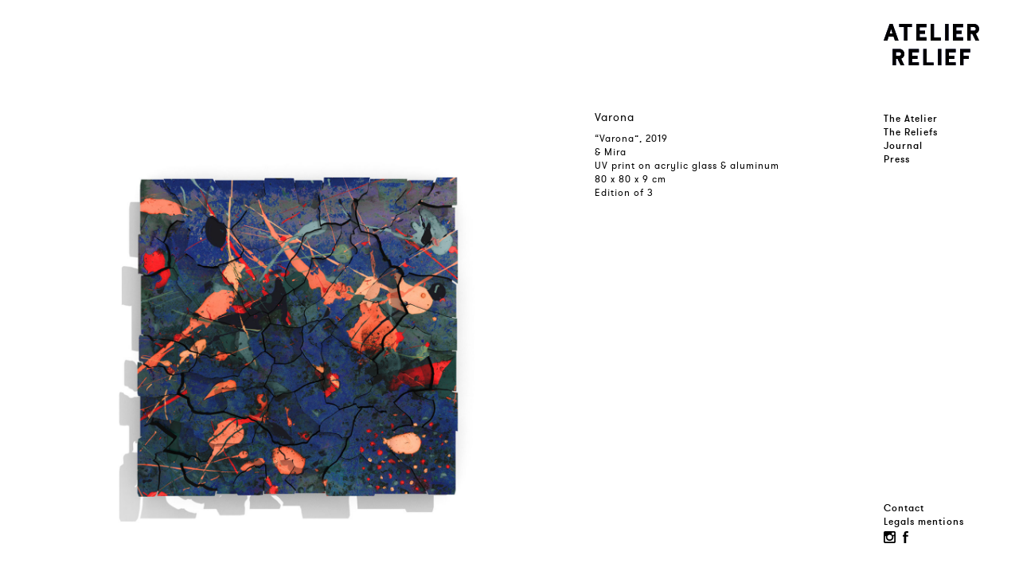

--- FILE ---
content_type: text/html; charset=UTF-8
request_url: https://www.atelier-relief.com/relief/varona/
body_size: 8685
content:
<!DOCTYPE html>
<html  lang="en-US" >
<head>
<meta charset="UTF-8">
    <meta name="viewport" content="width=device-width, initial-scale=1">
    <link rel="profile" href="https://gmpg.org/xfn/11">
    <link rel="pingback" href="https://www.atelier-relief.com/xmlrpc.php">
    <link rel="icon" type="image/png" href="https://www.atelier-relief.com/wp-content/themes/atelier-relief/favicon.png" />

    <style>

        @media screen and (min-color-index:0)
        and(-webkit-min-device-pixel-ratio:0) { @media {
            body {
                display: block !important;
            }
        }}

    </style>

<meta name='robots' content='index, follow, max-image-preview:large, max-snippet:-1, max-video-preview:-1' />

	<!-- This site is optimized with the Yoast SEO plugin v26.8 - https://yoast.com/product/yoast-seo-wordpress/ -->
	<title>Varona - Atelier Relief</title>
	<link rel="canonical" href="https://www.atelier-relief.com/relief/varona/" />
	<meta property="og:locale" content="en_US" />
	<meta property="og:type" content="article" />
	<meta property="og:title" content="Varona - Atelier Relief" />
	<meta property="og:description" content="“Varona”, 2019 &amp; Mira UV print on acrylic glass &amp; aluminum 80 x 80 x 9 cm Edition of 3" />
	<meta property="og:url" content="https://www.atelier-relief.com/relief/varona/" />
	<meta property="og:site_name" content="Atelier Relief" />
	<meta property="article:modified_time" content="2021-04-12T14:30:04+00:00" />
	<meta name="twitter:card" content="summary_large_image" />
	<meta name="twitter:label1" content="Est. reading time" />
	<meta name="twitter:data1" content="1 minute" />
	<script type="application/ld+json" class="yoast-schema-graph">{"@context":"https://schema.org","@graph":[{"@type":"WebPage","@id":"https://www.atelier-relief.com/relief/varona/","url":"https://www.atelier-relief.com/relief/varona/","name":"Varona - Atelier Relief","isPartOf":{"@id":"https://www.atelier-relief.com/#website"},"datePublished":"2021-04-12T14:03:11+00:00","dateModified":"2021-04-12T14:30:04+00:00","breadcrumb":{"@id":"https://www.atelier-relief.com/relief/varona/#breadcrumb"},"inLanguage":"en-US","potentialAction":[{"@type":"ReadAction","target":["https://www.atelier-relief.com/relief/varona/"]}]},{"@type":"BreadcrumbList","@id":"https://www.atelier-relief.com/relief/varona/#breadcrumb","itemListElement":[{"@type":"ListItem","position":1,"name":"Home","item":"https://www.atelier-relief.com/"},{"@type":"ListItem","position":2,"name":"Varona"}]},{"@type":"WebSite","@id":"https://www.atelier-relief.com/#website","url":"https://www.atelier-relief.com/","name":"Atelier Relief","description":"","potentialAction":[{"@type":"SearchAction","target":{"@type":"EntryPoint","urlTemplate":"https://www.atelier-relief.com/?s={search_term_string}"},"query-input":{"@type":"PropertyValueSpecification","valueRequired":true,"valueName":"search_term_string"}}],"inLanguage":"en-US"}]}</script>
	<!-- / Yoast SEO plugin. -->


<link rel='dns-prefetch' href='//www.googletagmanager.com' />
<link rel="alternate" type="application/rss+xml" title="Atelier Relief &raquo; Feed" href="https://www.atelier-relief.com/feed/" />
<link rel="alternate" type="application/rss+xml" title="Atelier Relief &raquo; Comments Feed" href="https://www.atelier-relief.com/comments/feed/" />
<link rel="alternate" title="oEmbed (JSON)" type="application/json+oembed" href="https://www.atelier-relief.com/wp-json/oembed/1.0/embed?url=https%3A%2F%2Fwww.atelier-relief.com%2Frelief%2Fvarona%2F" />
<link rel="alternate" title="oEmbed (XML)" type="text/xml+oembed" href="https://www.atelier-relief.com/wp-json/oembed/1.0/embed?url=https%3A%2F%2Fwww.atelier-relief.com%2Frelief%2Fvarona%2F&#038;format=xml" />
<style id='wp-img-auto-sizes-contain-inline-css' type='text/css'>
img:is([sizes=auto i],[sizes^="auto," i]){contain-intrinsic-size:3000px 1500px}
/*# sourceURL=wp-img-auto-sizes-contain-inline-css */
</style>
<style id='wp-emoji-styles-inline-css' type='text/css'>

	img.wp-smiley, img.emoji {
		display: inline !important;
		border: none !important;
		box-shadow: none !important;
		height: 1em !important;
		width: 1em !important;
		margin: 0 0.07em !important;
		vertical-align: -0.1em !important;
		background: none !important;
		padding: 0 !important;
	}
/*# sourceURL=wp-emoji-styles-inline-css */
</style>
<style id='wp-block-library-inline-css' type='text/css'>
:root{--wp-block-synced-color:#7a00df;--wp-block-synced-color--rgb:122,0,223;--wp-bound-block-color:var(--wp-block-synced-color);--wp-editor-canvas-background:#ddd;--wp-admin-theme-color:#007cba;--wp-admin-theme-color--rgb:0,124,186;--wp-admin-theme-color-darker-10:#006ba1;--wp-admin-theme-color-darker-10--rgb:0,107,160.5;--wp-admin-theme-color-darker-20:#005a87;--wp-admin-theme-color-darker-20--rgb:0,90,135;--wp-admin-border-width-focus:2px}@media (min-resolution:192dpi){:root{--wp-admin-border-width-focus:1.5px}}.wp-element-button{cursor:pointer}:root .has-very-light-gray-background-color{background-color:#eee}:root .has-very-dark-gray-background-color{background-color:#313131}:root .has-very-light-gray-color{color:#eee}:root .has-very-dark-gray-color{color:#313131}:root .has-vivid-green-cyan-to-vivid-cyan-blue-gradient-background{background:linear-gradient(135deg,#00d084,#0693e3)}:root .has-purple-crush-gradient-background{background:linear-gradient(135deg,#34e2e4,#4721fb 50%,#ab1dfe)}:root .has-hazy-dawn-gradient-background{background:linear-gradient(135deg,#faaca8,#dad0ec)}:root .has-subdued-olive-gradient-background{background:linear-gradient(135deg,#fafae1,#67a671)}:root .has-atomic-cream-gradient-background{background:linear-gradient(135deg,#fdd79a,#004a59)}:root .has-nightshade-gradient-background{background:linear-gradient(135deg,#330968,#31cdcf)}:root .has-midnight-gradient-background{background:linear-gradient(135deg,#020381,#2874fc)}:root{--wp--preset--font-size--normal:16px;--wp--preset--font-size--huge:42px}.has-regular-font-size{font-size:1em}.has-larger-font-size{font-size:2.625em}.has-normal-font-size{font-size:var(--wp--preset--font-size--normal)}.has-huge-font-size{font-size:var(--wp--preset--font-size--huge)}.has-text-align-center{text-align:center}.has-text-align-left{text-align:left}.has-text-align-right{text-align:right}.has-fit-text{white-space:nowrap!important}#end-resizable-editor-section{display:none}.aligncenter{clear:both}.items-justified-left{justify-content:flex-start}.items-justified-center{justify-content:center}.items-justified-right{justify-content:flex-end}.items-justified-space-between{justify-content:space-between}.screen-reader-text{border:0;clip-path:inset(50%);height:1px;margin:-1px;overflow:hidden;padding:0;position:absolute;width:1px;word-wrap:normal!important}.screen-reader-text:focus{background-color:#ddd;clip-path:none;color:#444;display:block;font-size:1em;height:auto;left:5px;line-height:normal;padding:15px 23px 14px;text-decoration:none;top:5px;width:auto;z-index:100000}html :where(.has-border-color){border-style:solid}html :where([style*=border-top-color]){border-top-style:solid}html :where([style*=border-right-color]){border-right-style:solid}html :where([style*=border-bottom-color]){border-bottom-style:solid}html :where([style*=border-left-color]){border-left-style:solid}html :where([style*=border-width]){border-style:solid}html :where([style*=border-top-width]){border-top-style:solid}html :where([style*=border-right-width]){border-right-style:solid}html :where([style*=border-bottom-width]){border-bottom-style:solid}html :where([style*=border-left-width]){border-left-style:solid}html :where(img[class*=wp-image-]){height:auto;max-width:100%}:where(figure){margin:0 0 1em}html :where(.is-position-sticky){--wp-admin--admin-bar--position-offset:var(--wp-admin--admin-bar--height,0px)}@media screen and (max-width:600px){html :where(.is-position-sticky){--wp-admin--admin-bar--position-offset:0px}}

/*# sourceURL=wp-block-library-inline-css */
</style><style id='global-styles-inline-css' type='text/css'>
:root{--wp--preset--aspect-ratio--square: 1;--wp--preset--aspect-ratio--4-3: 4/3;--wp--preset--aspect-ratio--3-4: 3/4;--wp--preset--aspect-ratio--3-2: 3/2;--wp--preset--aspect-ratio--2-3: 2/3;--wp--preset--aspect-ratio--16-9: 16/9;--wp--preset--aspect-ratio--9-16: 9/16;--wp--preset--color--black: #000000;--wp--preset--color--cyan-bluish-gray: #abb8c3;--wp--preset--color--white: #ffffff;--wp--preset--color--pale-pink: #f78da7;--wp--preset--color--vivid-red: #cf2e2e;--wp--preset--color--luminous-vivid-orange: #ff6900;--wp--preset--color--luminous-vivid-amber: #fcb900;--wp--preset--color--light-green-cyan: #7bdcb5;--wp--preset--color--vivid-green-cyan: #00d084;--wp--preset--color--pale-cyan-blue: #8ed1fc;--wp--preset--color--vivid-cyan-blue: #0693e3;--wp--preset--color--vivid-purple: #9b51e0;--wp--preset--gradient--vivid-cyan-blue-to-vivid-purple: linear-gradient(135deg,rgb(6,147,227) 0%,rgb(155,81,224) 100%);--wp--preset--gradient--light-green-cyan-to-vivid-green-cyan: linear-gradient(135deg,rgb(122,220,180) 0%,rgb(0,208,130) 100%);--wp--preset--gradient--luminous-vivid-amber-to-luminous-vivid-orange: linear-gradient(135deg,rgb(252,185,0) 0%,rgb(255,105,0) 100%);--wp--preset--gradient--luminous-vivid-orange-to-vivid-red: linear-gradient(135deg,rgb(255,105,0) 0%,rgb(207,46,46) 100%);--wp--preset--gradient--very-light-gray-to-cyan-bluish-gray: linear-gradient(135deg,rgb(238,238,238) 0%,rgb(169,184,195) 100%);--wp--preset--gradient--cool-to-warm-spectrum: linear-gradient(135deg,rgb(74,234,220) 0%,rgb(151,120,209) 20%,rgb(207,42,186) 40%,rgb(238,44,130) 60%,rgb(251,105,98) 80%,rgb(254,248,76) 100%);--wp--preset--gradient--blush-light-purple: linear-gradient(135deg,rgb(255,206,236) 0%,rgb(152,150,240) 100%);--wp--preset--gradient--blush-bordeaux: linear-gradient(135deg,rgb(254,205,165) 0%,rgb(254,45,45) 50%,rgb(107,0,62) 100%);--wp--preset--gradient--luminous-dusk: linear-gradient(135deg,rgb(255,203,112) 0%,rgb(199,81,192) 50%,rgb(65,88,208) 100%);--wp--preset--gradient--pale-ocean: linear-gradient(135deg,rgb(255,245,203) 0%,rgb(182,227,212) 50%,rgb(51,167,181) 100%);--wp--preset--gradient--electric-grass: linear-gradient(135deg,rgb(202,248,128) 0%,rgb(113,206,126) 100%);--wp--preset--gradient--midnight: linear-gradient(135deg,rgb(2,3,129) 0%,rgb(40,116,252) 100%);--wp--preset--font-size--small: 13px;--wp--preset--font-size--medium: 20px;--wp--preset--font-size--large: 36px;--wp--preset--font-size--x-large: 42px;--wp--preset--spacing--20: 0.44rem;--wp--preset--spacing--30: 0.67rem;--wp--preset--spacing--40: 1rem;--wp--preset--spacing--50: 1.5rem;--wp--preset--spacing--60: 2.25rem;--wp--preset--spacing--70: 3.38rem;--wp--preset--spacing--80: 5.06rem;--wp--preset--shadow--natural: 6px 6px 9px rgba(0, 0, 0, 0.2);--wp--preset--shadow--deep: 12px 12px 50px rgba(0, 0, 0, 0.4);--wp--preset--shadow--sharp: 6px 6px 0px rgba(0, 0, 0, 0.2);--wp--preset--shadow--outlined: 6px 6px 0px -3px rgb(255, 255, 255), 6px 6px rgb(0, 0, 0);--wp--preset--shadow--crisp: 6px 6px 0px rgb(0, 0, 0);}:where(.is-layout-flex){gap: 0.5em;}:where(.is-layout-grid){gap: 0.5em;}body .is-layout-flex{display: flex;}.is-layout-flex{flex-wrap: wrap;align-items: center;}.is-layout-flex > :is(*, div){margin: 0;}body .is-layout-grid{display: grid;}.is-layout-grid > :is(*, div){margin: 0;}:where(.wp-block-columns.is-layout-flex){gap: 2em;}:where(.wp-block-columns.is-layout-grid){gap: 2em;}:where(.wp-block-post-template.is-layout-flex){gap: 1.25em;}:where(.wp-block-post-template.is-layout-grid){gap: 1.25em;}.has-black-color{color: var(--wp--preset--color--black) !important;}.has-cyan-bluish-gray-color{color: var(--wp--preset--color--cyan-bluish-gray) !important;}.has-white-color{color: var(--wp--preset--color--white) !important;}.has-pale-pink-color{color: var(--wp--preset--color--pale-pink) !important;}.has-vivid-red-color{color: var(--wp--preset--color--vivid-red) !important;}.has-luminous-vivid-orange-color{color: var(--wp--preset--color--luminous-vivid-orange) !important;}.has-luminous-vivid-amber-color{color: var(--wp--preset--color--luminous-vivid-amber) !important;}.has-light-green-cyan-color{color: var(--wp--preset--color--light-green-cyan) !important;}.has-vivid-green-cyan-color{color: var(--wp--preset--color--vivid-green-cyan) !important;}.has-pale-cyan-blue-color{color: var(--wp--preset--color--pale-cyan-blue) !important;}.has-vivid-cyan-blue-color{color: var(--wp--preset--color--vivid-cyan-blue) !important;}.has-vivid-purple-color{color: var(--wp--preset--color--vivid-purple) !important;}.has-black-background-color{background-color: var(--wp--preset--color--black) !important;}.has-cyan-bluish-gray-background-color{background-color: var(--wp--preset--color--cyan-bluish-gray) !important;}.has-white-background-color{background-color: var(--wp--preset--color--white) !important;}.has-pale-pink-background-color{background-color: var(--wp--preset--color--pale-pink) !important;}.has-vivid-red-background-color{background-color: var(--wp--preset--color--vivid-red) !important;}.has-luminous-vivid-orange-background-color{background-color: var(--wp--preset--color--luminous-vivid-orange) !important;}.has-luminous-vivid-amber-background-color{background-color: var(--wp--preset--color--luminous-vivid-amber) !important;}.has-light-green-cyan-background-color{background-color: var(--wp--preset--color--light-green-cyan) !important;}.has-vivid-green-cyan-background-color{background-color: var(--wp--preset--color--vivid-green-cyan) !important;}.has-pale-cyan-blue-background-color{background-color: var(--wp--preset--color--pale-cyan-blue) !important;}.has-vivid-cyan-blue-background-color{background-color: var(--wp--preset--color--vivid-cyan-blue) !important;}.has-vivid-purple-background-color{background-color: var(--wp--preset--color--vivid-purple) !important;}.has-black-border-color{border-color: var(--wp--preset--color--black) !important;}.has-cyan-bluish-gray-border-color{border-color: var(--wp--preset--color--cyan-bluish-gray) !important;}.has-white-border-color{border-color: var(--wp--preset--color--white) !important;}.has-pale-pink-border-color{border-color: var(--wp--preset--color--pale-pink) !important;}.has-vivid-red-border-color{border-color: var(--wp--preset--color--vivid-red) !important;}.has-luminous-vivid-orange-border-color{border-color: var(--wp--preset--color--luminous-vivid-orange) !important;}.has-luminous-vivid-amber-border-color{border-color: var(--wp--preset--color--luminous-vivid-amber) !important;}.has-light-green-cyan-border-color{border-color: var(--wp--preset--color--light-green-cyan) !important;}.has-vivid-green-cyan-border-color{border-color: var(--wp--preset--color--vivid-green-cyan) !important;}.has-pale-cyan-blue-border-color{border-color: var(--wp--preset--color--pale-cyan-blue) !important;}.has-vivid-cyan-blue-border-color{border-color: var(--wp--preset--color--vivid-cyan-blue) !important;}.has-vivid-purple-border-color{border-color: var(--wp--preset--color--vivid-purple) !important;}.has-vivid-cyan-blue-to-vivid-purple-gradient-background{background: var(--wp--preset--gradient--vivid-cyan-blue-to-vivid-purple) !important;}.has-light-green-cyan-to-vivid-green-cyan-gradient-background{background: var(--wp--preset--gradient--light-green-cyan-to-vivid-green-cyan) !important;}.has-luminous-vivid-amber-to-luminous-vivid-orange-gradient-background{background: var(--wp--preset--gradient--luminous-vivid-amber-to-luminous-vivid-orange) !important;}.has-luminous-vivid-orange-to-vivid-red-gradient-background{background: var(--wp--preset--gradient--luminous-vivid-orange-to-vivid-red) !important;}.has-very-light-gray-to-cyan-bluish-gray-gradient-background{background: var(--wp--preset--gradient--very-light-gray-to-cyan-bluish-gray) !important;}.has-cool-to-warm-spectrum-gradient-background{background: var(--wp--preset--gradient--cool-to-warm-spectrum) !important;}.has-blush-light-purple-gradient-background{background: var(--wp--preset--gradient--blush-light-purple) !important;}.has-blush-bordeaux-gradient-background{background: var(--wp--preset--gradient--blush-bordeaux) !important;}.has-luminous-dusk-gradient-background{background: var(--wp--preset--gradient--luminous-dusk) !important;}.has-pale-ocean-gradient-background{background: var(--wp--preset--gradient--pale-ocean) !important;}.has-electric-grass-gradient-background{background: var(--wp--preset--gradient--electric-grass) !important;}.has-midnight-gradient-background{background: var(--wp--preset--gradient--midnight) !important;}.has-small-font-size{font-size: var(--wp--preset--font-size--small) !important;}.has-medium-font-size{font-size: var(--wp--preset--font-size--medium) !important;}.has-large-font-size{font-size: var(--wp--preset--font-size--large) !important;}.has-x-large-font-size{font-size: var(--wp--preset--font-size--x-large) !important;}
/*# sourceURL=global-styles-inline-css */
</style>

<style id='classic-theme-styles-inline-css' type='text/css'>
/*! This file is auto-generated */
.wp-block-button__link{color:#fff;background-color:#32373c;border-radius:9999px;box-shadow:none;text-decoration:none;padding:calc(.667em + 2px) calc(1.333em + 2px);font-size:1.125em}.wp-block-file__button{background:#32373c;color:#fff;text-decoration:none}
/*# sourceURL=/wp-includes/css/classic-themes.min.css */
</style>
<link rel='stylesheet' id='atelier-relief-style-css' href='https://www.atelier-relief.com/wp-content/themes/atelier-relief/style.css?ver=6.9' type='text/css' media='all' />
<link rel='stylesheet' id='atelier-relief-font-css' href='https://www.atelier-relief.com/wp-content/themes/atelier-relief/fonts/stylesheet.css?ver=6.9' type='text/css' media='all' />
<link rel="https://api.w.org/" href="https://www.atelier-relief.com/wp-json/" /><link rel="EditURI" type="application/rsd+xml" title="RSD" href="https://www.atelier-relief.com/xmlrpc.php?rsd" />
<meta name="generator" content="WordPress 6.9" />
<link rel='shortlink' href='https://www.atelier-relief.com/?p=2872' />
<meta name="generator" content="Site Kit by Google 1.171.0" /></head>

<body data-rsssl=1 class="wp-singular relief-template-default single single-relief postid-2872 wp-theme-atelier-relief">




<div class="grid">
    <div class="row ">
        <div class="col-lg-3 col-md-4 "></div>
        <div class="col-lg-3 col-md-4  "></div>
        <div class="col-lg-3 col-md-4  "></div>
        <div class="col-lg-3 col-md-4 "></div>
    </div>
</div>

<div class="container-fluid">
    <!--
	<header id="masthead" class="site-header" role="banner">
		<div class="site-branding">
			<h1 class="site-title"><a href="https://www.atelier-relief.com/" rel="home">Atelier Relief</a></h1>
			<h2 class="site-description"></h2>
		</div>



	</header>
    -->
    <div class="row">

<div id="primary" class="content-area">
    <main id="main" class="site-main" role="main">

        

            <article id="post-2872" class="post-2872 relief type-relief status-publish hentry classement-abstract-geometry">
                <div class="col-md-8 col-lg-9">
                    <img src="https://www.atelier-relief.com/wp-content/uploads/2021/04/varuna-01-1500x1200-1-1500x1200.jpg" alt="Varona" class="fullimg" /><img src="https://www.atelier-relief.com/wp-content/uploads/2021/04/varuna-02-1500x1200-1-1500x1200.jpg" alt="Varona" class="fullimg" /><img src="https://www.atelier-relief.com/wp-content/uploads/2021/04/varuna-03-1500x1200-1-1500x1200.jpg" alt="Varona" class="fullimg" /><img src="https://www.atelier-relief.com/wp-content/uploads/2021/04/varuna-04-1500x1200-1-1500x1200.jpg" alt="Varona" class="fullimg" /><img src="https://www.atelier-relief.com/wp-content/uploads/2021/04/varuna-05-1500x1200-1-1500x1200.jpg" alt="Varona" class="fullimg" />                    <div style="text-align:center;">

                  </div>
                </div>
                <div class="col-md-4 col-lg-3">
                    <div class="relief-txt">
                        <header class="entry-header">
                            <h1 class="entry-title">Varona</h1>                        </header>

                        <div class="entry-content">
                            <p>“Varona”, 2019<br />
&amp; Mira<br />
<span data-sheets-value="{&quot;1&quot;:2,&quot;2&quot;:&quot;UV print on acrylic glass &amp; aluminum&quot;}" data-sheets-userformat="{&quot;2&quot;:10817,&quot;3&quot;:{&quot;1&quot;:0},&quot;9&quot;:2,&quot;12&quot;:0,&quot;14&quot;:{&quot;1&quot;:3,&quot;3&quot;:1},&quot;16&quot;:12}">UV print on acrylic glass &amp; aluminum</span><br />
80 x 80 x 9 cm<br />
Edition of 3</p>
                        </div>
                    </div>
                </div>

            </article><!-- #post-## -->

            <!-- <div class="zoom">
                <a class="closer" href="#" onclick="CloseZoom();return false;">
                    <img src="https://www.atelier-relief.com/wp-content/themes/atelier-relief/img/close-big.svg" alt="Close" />
                    <img src="https://www.atelier-relief.com/wp-content/themes/atelier-relief/img/close-big-hover.svg" alt="Close" />
                </a>
                                <div class="clear"></div>
            </div> -->


            



        
    </main><!-- #main -->
</div><!-- #primary -->


<div id="sidebar">
    <div id="logo">
        <a href="https://www.atelier-relief.com">
            <img src="https://www.atelier-relief.com/wp-content/uploads/2015/04/AR-logo.svg" alt="Logo Atelier Relief">
            <img class="logo-hover" src="https://www.atelier-relief.com/wp-content/uploads/2015/05/AR-logo-hover.svg" alt="Logo Atelier Relief survol">
        </a>
    </div>


    <div class="menu-responsive hidden-lg hidden-md">
        <button class="cmn-toggle-switch cmn-toggle-switch__rot">
            <span>toggle menu</span>
        </button>
    </div>
    <nav id="site-navigation" class="main-navigation nav" role="navigation">

        <div class="menu-menu-1-container"><ul id="primary-menu" class="menu"><li id="menu-item-1579" class="menu-item menu-item-type-post_type menu-item-object-page menu-item-1579"><a href="https://www.atelier-relief.com/the-atelier/">The Atelier</a></li>
<li id="menu-item-107" class="menu-item menu-item-type-post_type menu-item-object-page menu-item-107"><a href="https://www.atelier-relief.com/the-reliefs-2/">The Reliefs</a></li>
<li id="menu-item-126" class="menu-item menu-item-type-post_type menu-item-object-page menu-item-126"><a href="https://www.atelier-relief.com/journal/">Journal</a></li>
<li id="menu-item-2109" class="menu-item menu-item-type-post_type menu-item-object-page menu-item-2109"><a href="https://www.atelier-relief.com/press-atelier/">Press</a></li>
</ul></div>
        

        <div class="option-bottom">
                            <div class="footer-sidebar">
                                    </div>
            
            <p><a href="https://www.atelier-relief.com/contact/" title="Contact">Contact</a></p>
            <p><a href="https://www.atelier-relief.com/legal-mentions/" title="Legals mentions">Legals mentions</a></p>
            <!--<p><a href="" title="Contact">Order</a></p>-->

            <!--<div class="space-option-bottom"></div>-->


          <!--   <div class="BoutonGrid">


                <span data-result="false" onclick="CacheGrid($(this));" class="btnGrid  active">
                    <svg version="1.1" id="Layer_1" xmlns="http://www.w3.org/2000/svg" xmlns:xlink="http://www.w3.org/1999/xlink" x="0px" y="0px"
                         width="11px" height="11px" viewBox="0 0 32 32" enable-background="new 0 0 11 11" xml:space="preserve">
<g>
    <g id="_x35_151e0c8492e5103c096af88a50059a5_27_">
        <path fill="#30347E" d="M1.081,0h6.26c0.594,0,1.08,0.486,1.08,1.081v6.26c0,0.594-0.486,1.081-1.08,1.081h-6.26
			C0.487,8.421,0,7.934,0,7.34v-6.26C0,0.486,0.487,0,1.081,0L1.081,0z"/>
    </g>
    <g id="_x35_151e0c8492e5103c096af88a50059a5_26_">
        <path fill="#30347E" d="M12.87,0h6.26c0.594,0,1.081,0.486,1.081,1.081v6.26c0,0.594-0.487,1.081-1.081,1.081h-6.26
			c-0.594,0-1.08-0.487-1.08-1.081v-6.26C11.79,0.486,12.276,0,12.87,0L12.87,0z"/>
    </g>
    <g id="_x35_151e0c8492e5103c096af88a50059a5_25_">
        <path fill="#30347E" d="M24.66,0h6.26C31.514,0,32,0.486,32,1.081v6.26c0,0.594-0.486,1.081-1.08,1.081h-6.26
			c-0.594,0-1.081-0.487-1.081-1.081v-6.26C23.579,0.486,24.066,0,24.66,0L24.66,0z"/>
    </g>
    <g id="_x35_151e0c8492e5103c096af88a50059a5_24_">
        <path fill="#30347E" d="M1.081,11.791h6.26c0.594,0,1.08,0.486,1.08,1.081v6.261c0,0.592-0.486,1.079-1.08,1.079h-6.26
			C0.487,20.211,0,19.724,0,19.132v-6.261C0,12.276,0.487,11.791,1.081,11.791L1.081,11.791z"/>
    </g>
    <g id="_x35_151e0c8492e5103c096af88a50059a5_23_">
        <path fill="#30347E" d="M12.87,11.791h6.26c0.594,0,1.081,0.486,1.081,1.081v6.261c0,0.592-0.487,1.079-1.081,1.079h-6.26
			c-0.594,0-1.08-0.487-1.08-1.079v-6.261C11.79,12.276,12.276,11.791,12.87,11.791L12.87,11.791z"/>
    </g>
    <g id="_x35_151e0c8492e5103c096af88a50059a5_22_">
        <path fill="#30347E" d="M24.66,11.791h6.26c0.594,0,1.08,0.486,1.08,1.081v6.261c0,0.592-0.486,1.079-1.08,1.079h-6.26
			c-0.594,0-1.081-0.487-1.081-1.079v-6.261C23.579,12.276,24.066,11.791,24.66,11.791L24.66,11.791z"/>
    </g>
    <g id="_x35_151e0c8492e5103c096af88a50059a5_21_">
        <path fill="#30347E" d="M1.081,23.581h6.26c0.594,0,1.08,0.484,1.08,1.08v6.26c0,0.592-0.486,1.079-1.08,1.079h-6.26
			C0.487,32,0,31.513,0,30.921v-6.26C0,24.065,0.487,23.581,1.081,23.581L1.081,23.581z"/>
    </g>
    <g id="_x35_151e0c8492e5103c096af88a50059a5_20_">
        <path fill="#30347E" d="M12.87,23.581h6.26c0.594,0,1.081,0.484,1.081,1.08v6.26c0,0.592-0.487,1.079-1.081,1.079h-6.26
			c-0.594,0-1.08-0.487-1.08-1.079v-6.26C11.79,24.065,12.276,23.581,12.87,23.581L12.87,23.581z"/>
    </g>
    <g id="_x35_151e0c8492e5103c096af88a50059a5_19_">
        <path fill="#30347E" d="M24.66,23.581h6.26c0.594,0,1.08,0.484,1.08,1.08v6.26C32,31.513,31.514,32,30.92,32h-6.26
			c-0.594,0-1.081-0.487-1.081-1.079v-6.26C23.579,24.065,24.066,23.581,24.66,23.581L24.66,23.581z"/>
    </g>
</g>
</svg>

                </span>


                <span onclick="MontreGrid($(this));" data-result="true" class="btnGrid  btnGridOff ">
                    <svg version="1.1" id="Layer_1" xmlns="http://www.w3.org/2000/svg" xmlns:xlink="http://www.w3.org/1999/xlink" x="0px" y="0px"
                         width="11px" height="11px" viewBox="0 0 32 32" enable-background="new 0 0 11 11" xml:space="preserve">
<g>
    <g id="_x35_151e0c8492e5103c096af88a50059a5_1_">
        <path d="M1.081,0h6.26c0.594,0,1.081,0.486,1.081,1.081v6.26c0,0.594-0.487,1.081-1.081,1.081h-6.26C0.487,8.421,0,7.934,0,7.34
			v-6.26C0,0.486,0.487,0,1.081,0L1.081,0z"/>
    </g>
    <g id="_x35_151e0c8492e5103c096af88a50059a5_3_">
        <path d="M12.87,0h6.26c0.594,0,1.081,0.486,1.081,1.081v6.26c0,0.594-0.487,1.081-1.081,1.081h-6.26
			c-0.594,0-1.081-0.487-1.081-1.081v-6.26C11.79,0.486,12.276,0,12.87,0L12.87,0z"/>
    </g>
    <g id="_x35_151e0c8492e5103c096af88a50059a5_4_">
        <path d="M24.66,0h6.26C31.513,0,32,0.486,32,1.081v6.26c0,0.594-0.487,1.081-1.081,1.081h-6.26c-0.594,0-1.081-0.487-1.081-1.081
			v-6.26C23.579,0.486,24.066,0,24.66,0L24.66,0z"/>
    </g>
    <g id="_x35_151e0c8492e5103c096af88a50059a5_7_">
        <path d="M1.081,11.791h6.26c0.594,0,1.081,0.486,1.081,1.081v6.261c0,0.592-0.487,1.079-1.081,1.079h-6.26
			C0.487,20.211,0,19.724,0,19.132v-6.261C0,12.276,0.487,11.791,1.081,11.791L1.081,11.791z"/>
    </g>
    <g id="_x35_151e0c8492e5103c096af88a50059a5_6_">
        <path d="M12.87,11.791h6.26c0.594,0,1.081,0.486,1.081,1.081v6.261c0,0.592-0.487,1.079-1.081,1.079h-6.26
			c-0.594,0-1.081-0.487-1.081-1.079v-6.261C11.79,12.276,12.276,11.791,12.87,11.791L12.87,11.791z"/>
    </g>
    <g id="_x35_151e0c8492e5103c096af88a50059a5_5_">
        <path d="M24.66,11.791h6.26c0.594,0,1.081,0.486,1.081,1.081v6.261c0,0.592-0.487,1.079-1.081,1.079h-6.26
			c-0.594,0-1.081-0.487-1.081-1.079v-6.261C23.579,12.276,24.066,11.791,24.66,11.791L24.66,11.791z"/>
    </g>
    <g id="_x35_151e0c8492e5103c096af88a50059a5_10_">
        <path d="M1.081,23.581h6.26c0.594,0,1.081,0.484,1.081,1.08v6.26C8.421,31.513,7.934,32,7.34,32h-6.26C0.487,32,0,31.513,0,30.921
			v-6.26C0,24.065,0.487,23.581,1.081,23.581L1.081,23.581z"/>
    </g>
    <g id="_x35_151e0c8492e5103c096af88a50059a5_9_">
        <path d="M12.87,23.581h6.26c0.594,0,1.081,0.484,1.081,1.08v6.26c0,0.592-0.487,1.079-1.081,1.079h-6.26
			c-0.594,0-1.081-0.487-1.081-1.079v-6.26C11.79,24.065,12.276,23.581,12.87,23.581L12.87,23.581z"/>
    </g>
    <g id="_x35_151e0c8492e5103c096af88a50059a5_8_">
        <path d="M24.66,23.581h6.26c0.594,0,1.081,0.484,1.081,1.08v6.26C32,31.513,31.513,32,30.919,32h-6.26
			c-0.594,0-1.081-0.487-1.081-1.079v-6.26C23.579,24.065,24.066,23.581,24.66,23.581L24.66,23.581z"/>
    </g>
</g>
</svg>

                </span>







        </div> -->


        <div>


<!--            INSTAGRAM-->

                <a href="https://instagram.com/atelier_relief/" title="Contact"  target="_blank" class="instagram">
                    <svg version="1.1" id="Layer_1" xmlns="http://www.w3.org/2000/svg" xmlns:xlink="http://www.w3.org/1999/xlink" x="0px" y="0px"
                         width="11px" height="11px" viewBox="0 0 32 32" enable-background="new 0 0 11 11" xml:space="preserve">
<g id="_x35_151e0c8492e5103c096af88a50059a5">
    <path d="M4.105,0h23.788C30.151,0,32,1.848,32,4.107v23.787C32,30.151,30.151,32,27.894,32H4.105C1.847,32,0,30.151,0,27.894V4.107
		C0,1.848,1.847,0,4.105,0L4.105,0z M23.311,3.555c-0.794,0-1.442,0.648-1.442,1.44v3.448c0,0.792,0.648,1.441,1.442,1.441h3.617
		c0.793,0,1.44-0.649,1.44-1.441V4.995c0-0.792-0.647-1.44-1.44-1.44H23.311L23.311,3.555z M28.383,13.532h-2.817
		c0.269,0.87,0.411,1.791,0.411,2.746c0,5.324-4.453,9.638-9.947,9.638c-5.493,0-9.945-4.314-9.945-9.638
		c0-0.955,0.145-1.875,0.409-2.746H3.556v13.516c0,0.702,0.572,1.274,1.271,1.274h22.285c0.698,0,1.271-0.572,1.271-1.274V13.532
		L28.383,13.532z M16.029,9.703c-3.549,0-6.428,2.789-6.428,6.228c0,3.439,2.879,6.227,6.428,6.227c3.552,0,6.428-2.788,6.428-6.227
		C22.457,12.492,19.581,9.703,16.029,9.703z"/>
</g>
</svg>
                </a>

<!--           FACEBOOK-->

            <a href="https://www.facebook.com/pages/Atelier-Relief/1484624975111492?fref=ts" title="Contact"   target="_blank" class="facebook">
                <svg version="1.1" id="Layer_1" xmlns="http://www.w3.org/2000/svg" xmlns:xlink="http://www.w3.org/1999/xlink" x="0px" y="0px"
                     width="11px" height="11px" viewBox="0 0 32 32" enable-background="new 0 0 11 11" xml:space="preserve">
<path d="M18.901,0c-2.417,0-4.193,0.56-5.325,1.678c-1.137,1.118-1.699,2.838-1.699,5.165v3.084H8.34v4.394h3.536V32h5.529V14.321
	h5.302l0.315-4.394h-5.617V7.163c0-0.938,0.158-1.609,0.477-2.017c0.315-0.41,0.987-0.613,2.018-0.613
	c0.993,0,2.051,0.123,3.172,0.362l0.587-4.259C22.148,0.212,20.562,0,18.901,0"/>
</svg>
            </a>

            </div>
            


        </div>

    </nav>

</div>

</div> <!--contenu-->

    <footer id="colophon" class="site-footer" role="contentinfo">


    </footer><!-- #colophon -->

</div><!-- #container-fluid -->

<script>
    // Tip
    var $url="https://www.atelier-relief.com/wp-content/themes/atelier-relief";

</script>

<script type="speculationrules">
{"prefetch":[{"source":"document","where":{"and":[{"href_matches":"/*"},{"not":{"href_matches":["/wp-*.php","/wp-admin/*","/wp-content/uploads/*","/wp-content/*","/wp-content/plugins/*","/wp-content/themes/atelier-relief/*","/*\\?(.+)"]}},{"not":{"selector_matches":"a[rel~=\"nofollow\"]"}},{"not":{"selector_matches":".no-prefetch, .no-prefetch a"}}]},"eagerness":"conservative"}]}
</script>
<script type="text/javascript" src="https://www.atelier-relief.com/wp-content/themes/atelier-relief/js/navigation.js?ver=20120206" id="atelier-relief-navigation-js"></script>
<script type="text/javascript" src="https://www.atelier-relief.com/wp-content/themes/atelier-relief/js/skip-link-focus-fix.js?ver=20130115" id="atelier-relief-skip-link-focus-fix-js"></script>
<script type="text/javascript" src="https://www.atelier-relief.com/wp-content/themes/atelier-relief/js/jquery.2.1.3.js?ver=6.9" id="atelier-relief-jquery-js"></script>
<script type="text/javascript" src="https://www.atelier-relief.com/wp-content/themes/atelier-relief/js/bootstrap.min.js?ver=6.9" id="atelier-relief-bootstrap-js"></script>
<script type="text/javascript" src="https://www.atelier-relief.com/wp-content/themes/atelier-relief/js/isotope.js?ver=6.9" id="atelier-relief-isotope-js"></script>
<script type="text/javascript" src="https://www.atelier-relief.com/wp-content/themes/atelier-relief/js/jquery.fitvids.js?ver=6.9" id="atelier-relief-fitvids-js"></script>
<script type="text/javascript" src="https://www.atelier-relief.com/wp-content/themes/atelier-relief/js/PointerEvents.js?ver=6.9" id="atelier-relief-event-js"></script>
<script type="text/javascript" src="https://www.atelier-relief.com/wp-content/themes/atelier-relief/js/main.js?ver=29052017" id="atelier-relief-main-js"></script>
<script id="wp-emoji-settings" type="application/json">
{"baseUrl":"https://s.w.org/images/core/emoji/17.0.2/72x72/","ext":".png","svgUrl":"https://s.w.org/images/core/emoji/17.0.2/svg/","svgExt":".svg","source":{"concatemoji":"https://www.atelier-relief.com/wp-includes/js/wp-emoji-release.min.js?ver=6.9"}}
</script>
<script type="module">
/* <![CDATA[ */
/*! This file is auto-generated */
const a=JSON.parse(document.getElementById("wp-emoji-settings").textContent),o=(window._wpemojiSettings=a,"wpEmojiSettingsSupports"),s=["flag","emoji"];function i(e){try{var t={supportTests:e,timestamp:(new Date).valueOf()};sessionStorage.setItem(o,JSON.stringify(t))}catch(e){}}function c(e,t,n){e.clearRect(0,0,e.canvas.width,e.canvas.height),e.fillText(t,0,0);t=new Uint32Array(e.getImageData(0,0,e.canvas.width,e.canvas.height).data);e.clearRect(0,0,e.canvas.width,e.canvas.height),e.fillText(n,0,0);const a=new Uint32Array(e.getImageData(0,0,e.canvas.width,e.canvas.height).data);return t.every((e,t)=>e===a[t])}function p(e,t){e.clearRect(0,0,e.canvas.width,e.canvas.height),e.fillText(t,0,0);var n=e.getImageData(16,16,1,1);for(let e=0;e<n.data.length;e++)if(0!==n.data[e])return!1;return!0}function u(e,t,n,a){switch(t){case"flag":return n(e,"\ud83c\udff3\ufe0f\u200d\u26a7\ufe0f","\ud83c\udff3\ufe0f\u200b\u26a7\ufe0f")?!1:!n(e,"\ud83c\udde8\ud83c\uddf6","\ud83c\udde8\u200b\ud83c\uddf6")&&!n(e,"\ud83c\udff4\udb40\udc67\udb40\udc62\udb40\udc65\udb40\udc6e\udb40\udc67\udb40\udc7f","\ud83c\udff4\u200b\udb40\udc67\u200b\udb40\udc62\u200b\udb40\udc65\u200b\udb40\udc6e\u200b\udb40\udc67\u200b\udb40\udc7f");case"emoji":return!a(e,"\ud83e\u1fac8")}return!1}function f(e,t,n,a){let r;const o=(r="undefined"!=typeof WorkerGlobalScope&&self instanceof WorkerGlobalScope?new OffscreenCanvas(300,150):document.createElement("canvas")).getContext("2d",{willReadFrequently:!0}),s=(o.textBaseline="top",o.font="600 32px Arial",{});return e.forEach(e=>{s[e]=t(o,e,n,a)}),s}function r(e){var t=document.createElement("script");t.src=e,t.defer=!0,document.head.appendChild(t)}a.supports={everything:!0,everythingExceptFlag:!0},new Promise(t=>{let n=function(){try{var e=JSON.parse(sessionStorage.getItem(o));if("object"==typeof e&&"number"==typeof e.timestamp&&(new Date).valueOf()<e.timestamp+604800&&"object"==typeof e.supportTests)return e.supportTests}catch(e){}return null}();if(!n){if("undefined"!=typeof Worker&&"undefined"!=typeof OffscreenCanvas&&"undefined"!=typeof URL&&URL.createObjectURL&&"undefined"!=typeof Blob)try{var e="postMessage("+f.toString()+"("+[JSON.stringify(s),u.toString(),c.toString(),p.toString()].join(",")+"));",a=new Blob([e],{type:"text/javascript"});const r=new Worker(URL.createObjectURL(a),{name:"wpTestEmojiSupports"});return void(r.onmessage=e=>{i(n=e.data),r.terminate(),t(n)})}catch(e){}i(n=f(s,u,c,p))}t(n)}).then(e=>{for(const n in e)a.supports[n]=e[n],a.supports.everything=a.supports.everything&&a.supports[n],"flag"!==n&&(a.supports.everythingExceptFlag=a.supports.everythingExceptFlag&&a.supports[n]);var t;a.supports.everythingExceptFlag=a.supports.everythingExceptFlag&&!a.supports.flag,a.supports.everything||((t=a.source||{}).concatemoji?r(t.concatemoji):t.wpemoji&&t.twemoji&&(r(t.twemoji),r(t.wpemoji)))});
//# sourceURL=https://www.atelier-relief.com/wp-includes/js/wp-emoji-loader.min.js
/* ]]> */
</script>

</body>
</html>


--- FILE ---
content_type: text/css
request_url: https://www.atelier-relief.com/wp-content/themes/atelier-relief/fonts/stylesheet.css?ver=6.9
body_size: 334
content:
/* GT Walsheim Web Bold */


@font-face {
    font-family: 'gt_walsheim_bold';
    src: url('gt-walsheim-bold-web.eot');
    src: url('gt-walsheim-bold-web.eot?#iefix') format('embedded-opentype'),
         url('gt-walsheim-bold-web.woff') format('woff'),
         url('gt-walsheim-bold-web.ttf') format('truetype'),
         url('gt-walsheim-bold-web.svg#gt_walsheim_bold') format('svg');
    font-weight: normal;
    font-style: normal;
}

@font-face {
    font-family: 'gt_walsheim_bold_oblique';
    src: url('gt-walsheim-bold-oblique-web.eot');
    src: url('gt-walsheim-bold-oblique-web.eot?#iefix') format('embedded-opentype'),
         url('gt-walsheim-bold-oblique-web.woff') format('woff'),
         url('gt-walsheim-bold-oblique-web.ttf') format('truetype'),
         url('gt-walsheim-bold-oblique-web.svg#gt_walsheim_bold_oblique') format('svg');
    font-weight: normal;
    font-style: normal;
}

/* GT Walsheim Web Medium */

@font-face {
    font-family: 'gt_walsheim_medium';
    src: url('gt-walsheim-medium-web.eot');
    src: url('gt-walsheim-medium-web.eot?#iefix') format('embedded-opentype'),
         url('gt-walsheim-medium-web.woff') format('woff'),
         url('gt-walsheim-medium-web.ttf') format('truetype'),
         url('gt-walsheim-medium-web.svg#gt_walsheim_medium') format('svg');
    font-weight: normal;
    font-style: normal;
}

@font-face {
    font-family: 'gt_walsheim_medium_oblique';
    src: url('gt-walsheim-medium-oblique-web.eot');
    src: url('gt-walsheim-medium-oblique-web.eot?#iefix') format('embedded-opentype'),
         url('gt-walsheim-medium-oblique-web.woff') format('woff'),
         url('gt-walsheim-medium-oblique-web.ttf') format('truetype'),
         url('gt-walsheim-medium-oblique-web.svg#gt_walsheim_medium_oblique') format('svg');
    font-weight: normal;
    font-style: normal;
}

/* GT Walsheim Web Regular */

@font-face {
    font-family: 'gt_walsheim_regular';
    src: url('gt-walsheim-web.eot');
    src: url('gt-walsheim-web.eot?#iefix') format('embedded-opentype'),
         url('gt-walsheim-web.woff') format('woff'),
         url('gt-walsheim-web.ttf') format('truetype'),
         url('gt-walsheim-web.svg#gt_walsheim_regular') format('svg');
    font-weight: normal;
    font-style: normal;
}

@font-face {
    font-family: 'gt_walsheim_regular_oblique';
    src: url('gt-walsheim-regular-oblique-web.eot');
    src: url('gt-walsheim-regular-oblique-web.eot?#iefix') format('embedded-opentype'),
         url('gt-walsheim-regular-oblique-web.woff') format('woff'),
         url('gt-walsheim-regular-oblique-web.ttf') format('truetype'),
         url('gt-walsheim-regular-oblique-web.svg#gt_walsheim_regular_oblique') format('svg');
    font-weight: normal;
    font-style: normal;
}


/* GT Walsheim Web Light */

@font-face {
    font-family: 'gt_walsheim_light';
    src: url('gt-walsheim-light-web.eot');
    src: url('gt-walsheim-light-web.eot?#iefix') format('embedded-opentype'),
         url('gt-walsheim-light-web.woff') format('woff'),
         url('gt-walsheim-light-web.ttf') format('truetype'),
         url('gt-walsheim-light-web.svg#gt_walsheim_light') format('svg');
    font-weight: normal;
    font-style: normal;
}

@font-face {
    font-family: 'gt_walsheim_light_oblique';
    src: url('gt-walsheim-light-oblique-web.eot');
    src: url('gt-walsheim-light-oblique-web.eot?#iefix') format('embedded-opentype'),
         url('gt-walsheim-light-oblique-web.woff') format('woff'),
         url('gt-walsheim-light-oblique-web.ttf') format('truetype'),
         url('gt-walsheim-light-oblique-web.svg#gt_walsheim_light_oblique') format('svg');
    font-weight: normal;
    font-style: normal;
}

--- FILE ---
content_type: image/svg+xml
request_url: https://www.atelier-relief.com/wp-content/uploads/2015/04/AR-logo.svg
body_size: 2595
content:
<?xml version="1.0" encoding="utf-8"?>
<!-- Generator: Adobe Illustrator 15.0.0, SVG Export Plug-In . SVG Version: 6.00 Build 0)  -->
<!DOCTYPE svg PUBLIC "-//W3C//DTD SVG 1.1//EN" "http://www.w3.org/Graphics/SVG/1.1/DTD/svg11.dtd">
<svg version="1.1" id="Layer_1" xmlns="http://www.w3.org/2000/svg" xmlns:xlink="http://www.w3.org/1999/xlink" x="0px" y="0px"
	 width="233px" height="100px" viewBox="8.5 4 233 100" enable-background="new 8.5 4 233 100" xml:space="preserve">
<g>
	<path d="M159.601,104V64.001h24.803v7.998h-16.517v8.174h13.098v7.655h-13.098V96h16.517v8H159.601L159.601,104z"/>
	<path d="M166.771,4v40h-8.285V4H166.771z"/>
	<path d="M20.629,34.458L17.43,44H8.458L23.029,4h7.314l14.516,40h-8.973l-3.199-9.542H20.629z M30.116,26.858l-3.428-10.343
		L23.2,26.858H30.116z"/>
	<path d="M66.244,11.715V44h-8.286V11.715H46.587V4H77.5v7.714H66.244z"/>
	<path d="M87.943,44V4h24.801v8H96.228v8.172h13.097v7.656H96.228v8.172h16.516v8L87.943,44L87.943,44z"/>
	<path d="M177.214,44V4h24.801v8H185.5v8.172h13.095v7.656H185.5v8.172h16.515v8L177.214,44L177.214,44z"/>
	<path d="M123.186,4h8.286v32.342h16.57V44h-24.857L123.186,4L123.186,4z"/>
	<path d="M194.846,104V64.001h24.916V72h-16.631v8.173h13.188v7.655h-13.188V104H194.846L194.846,104z"/>
	<path d="M220.627,44h-8.173V4h16.917c1.639,0,3.18,0.315,4.63,0.943c1.446,0.628,2.713,1.485,3.798,2.572
		c1.085,1.086,1.943,2.352,2.572,3.8c0.63,1.447,0.942,2.991,0.942,4.627c0,1.296-0.198,2.524-0.6,3.686
		c-0.4,1.163-0.953,2.239-1.658,3.229c-0.706,0.99-1.534,1.857-2.484,2.601c-0.952,0.742-2.02,1.324-3.201,1.742l8.173,16.8h-8.916
		l-7.942-16.058h-4.058V44L220.627,44z M228.973,20.229c1.219-0.038,2.228-0.458,3.028-1.257c0.798-0.799,1.219-1.808,1.256-3.028
		c-0.037-1.219-0.457-2.229-1.256-3.029c-0.801-0.8-1.81-1.219-3.028-1.257h-8.346v8.571L228.973,20.229L228.973,20.229z"/>
	<path d="M149.162,64.001V104h-8.287V64.001H149.162z"/>
	<path d="M69.768,104V64.001H94.57v7.998H78.054v8.174h13.096v7.655H78.054V96H94.57v8H69.768L69.768,104z"/>
	<path d="M105.294,64.001h8.286v32.342h16.572V104h-24.857V64.001z"/>
	<path d="M38.411,104h-8.172V64.001h16.916c1.639,0,3.182,0.313,4.63,0.941c1.446,0.629,2.714,1.486,3.799,2.573
		c1.084,1.085,1.942,2.353,2.572,3.8c0.628,1.448,0.941,2.99,0.941,4.628c0,1.296-0.199,2.524-0.598,3.687
		c-0.402,1.162-0.954,2.238-1.658,3.228c-0.706,0.99-1.534,1.857-2.484,2.601c-0.953,0.742-2.021,1.323-3.202,1.742l8.172,16.8
		h-8.915l-7.942-16.057h-4.059V104z M46.755,80.229c1.218-0.038,2.228-0.456,3.03-1.258c0.799-0.799,1.218-1.808,1.257-3.028
		c-0.039-1.218-0.458-2.229-1.257-3.028c-0.801-0.799-1.811-1.22-3.03-1.258h-8.344v8.571L46.755,80.229L46.755,80.229z"/>
</g>
</svg>


--- FILE ---
content_type: application/javascript
request_url: https://www.atelier-relief.com/wp-content/themes/atelier-relief/js/main.js?ver=29052017
body_size: 3050
content:
$(document).ready( function ($) {


    $(window).bind("pageshow", function(event) {
      if (event.originalEvent.persisted) {
          window.location.reload()
      }
    });

    // Effet Smooth
    // to fade in on page load
    //$("body").css("display", "none");
    //if (navigator.userAgent.indexOf('Safari') != -1 && navigator.userAgent.indexOf('Chrome') == -1) {
        //
    //} else {
        $("body").fadeIn(200);
        // to fade out before redirect
        $('#primary-menu li a, .article-relief a, .article-journal a').click(function(e){
            redirect = $(this).attr('href');
            e.preventDefault();
            //$('body').imagesLoaded( function() {
            $('body').fadeOut(400, function(){
                document.location.href = redirect
            });
        });
    //}

    // SESSION
    $('.btnGrid').click(function(){
    // fire off the request to /redirect.php
            request = $.ajax({
                url: $url + "/session.php",
                type: "post",
                data: {'data':$(this).attr('data-result')}
            });

    // callback handler that will be called on success
            request.done(function (response, textStatus, jqXHR){
                // log a message to the console
                //console.log("Hooray, it worked!");
            });

    // callback handler that will be called on failure
            request.fail(function (jqXHR, textStatus, errorThrown){


            });
        });





    // Slide Accueil
    if ($('#slides').length>0 ) {
        $('body, .mc-image ').css('cursor','pointer');
        $('#slides').on('click', function () {
            //window.location.href = ('the-atelier');
            var lien=($(this).find('.mc-image:visible').attr('data-href'));
            if (lien != "") {window.location.href = lien;}
        })

        $('#slides').maximage({
            cycleOptions: {
                fx:'scrollHorz',
                speed: 1500, // Has to match the speed for CSS transitions in jQuery.maximage.css (lines 30 - 33)
                timeout: 4000,
                delay: -1000,
                //next: '#slides',
                cssTransitions:true,
                pause:0

            },
            // cssBackgroundSize might be causing choppiness in retina display safari
            cssBackgroundSize: true
        });

        // Stop slide
        $('#sidebar').click(function(e) {
            e.stopPropagation();
        });
    }

    // Déroulement sympa pour les ancres
    $('a.ancre').click(function() {
        if (location.pathname.replace(/^\//,'') == this.pathname.replace(/^\//,'') && location.hostname == this.hostname) {
            var target = $(this.hash);
            target = target.length ? target : $('[name=' + this.hash.slice(1) +']');
            if (target.length) {
                if($(window).width()>992) {
                    $('html,body').animate({
                        scrollTop: target.offset().top-140
                    }, 500);
                } else {
                    $('html,body').animate({
                        scrollTop: target.offset().top
                    }, 500);
                }
                return false;
            }
        }
    });

    $('a.ancre2').click(function() {
        if (location.pathname.replace(/^\//,'') == this.pathname.replace(/^\//,'') && location.hostname == this.hostname) {
            var target = $(this.hash);
            target = target.length ? target : $('[name=' + this.hash.slice(1) +']');
            if (target.length) {
                if($(window).width()>992) {
                    $('html,body').animate({
                        scrollTop: target.offset().top
                    }, 1);
                } else {
                    $('html,body').animate({
                        scrollTop: target.offset().top
                    }, 1);
                }
                return false;
            }
        }
    });

    var $container = $('.isotope-container');
    // init
    if ($container.hasClass('isotope-container')) {

        $container.imagesLoaded( function() {
            $container.isotope({
                // options
                itemSelector: '.col-md-4',
                resizable: true,
                layoutMode: 'masonry',
                masonry: {
                    columnWidth: '.col-md-4'
                }
            });

            $('.filter-isotope').on('click', 'a', function () {
                var filterValue = $(this).attr('data-filter');
                $('.filter-isotope li a ').removeClass('active');
                $(this).addClass('active');
                $container.isotope({filter: filterValue});
            });
            //$container.isotope('reLayout');
        });
    }

    var $containerjournal = $('.isotope-container-journal');
    // init
    if ($containerjournal.hasClass('isotope-container-journal')) {

        $containerjournal.imagesLoaded( function() {

            $containerjournal.isotope({
                // options
                itemSelector: '.col-md-4',
                resizable: true,
                layoutMode: 'masonry',
                masonry: {
                    columnWidth: '.col-md-4'
                }
            });

            $('.filter-isotope').on('click', 'a', function () {
                var filterValue = $(this).attr('data-filter');
                $('.filter-isotope li a ').removeClass('active');
                $(this).addClass('active');
                $containerjournal.isotope({filter: filterValue});
            });
            //$containerjournal.isotope('reLayout');
        });
    }

    PointerEventsPolyfill.initialize({});

    // FitVids
    $(".single-post, .page-template-template-journal, .page-template-template-relief, .single-relief").fitVids();


    // Ancre Atelier
    new imagesLoaded( $('.the-atelier'), function() {
        if  ($('.the-atelier').length) {
            var $mid=-0;
            $elem1=parseInt($('.the-atelier > div:eq(0)').offset().top - 140 + $mid);
            $elem2=parseInt($('.the-atelier > div:eq(2)').offset().top - 140 + $mid);
            $elem3=parseInt($('.the-atelier > div:eq(4)').offset().top - 140 + $mid);
            $elem4=parseInt($('.the-atelier > div:eq(6)').offset().top - 140 + $mid);
            //console.log($('.the-atelier > div:eq(6)').html());
            //$position=$(window).scrollTop();

            // Au chargement
            //LookAtPosition($elem1,$elem2,$elem3,$elem4,$position);

            $('.ancre').on('click', function() {
                $('.texte-atelier-content').hide();
                $position=$(window).scrollTop();

                //LookAtPosition($elem1,$elem2,$elem3,$elem4,$position);
                //$('.bloc-sousmenu a').removeClass("underline");
                // $(this).addClass("underline");

            });

        }
    });



    //function LookAtPosition($elem1,$elem2,$elem3,$elem4,$position) {
    //    //console.log($position);
    //    if ($position>=$elem1  && $position<$elem2) {
    //        if (!$('.texte-atelier:eq(0)').is(':visible')) {
    //            changeTexte(0);
    //        }
    //    }
    //
    //    if ($position>=$elem2  && $position<$elem3) {
    //        if (!$('.texte-atelier:eq(1)').is(':visible')) {
    //            changeTexte(1);
    //        }
    //    }
    //
    //    if ($position>=$elem3  && $position<$elem4) {
    //        if (!$('.texte-atelier:eq(2)').is(':visible')) {
    //            changeTexte(2);
    //        }
    //    }
    //
    //    if ($position>=$elem4) {
    //        if (!$('.texte-atelier:eq(3)').is(':visible')) {
    //            changeTexte(3);
    //        }
    //    }
    //}

    $('.menu-responsive').on('click', function () {
        //$('#site-navigation').toggle("slow");

        if ($('#site-navigation').hasClass('active')) {
            $('#site-navigation').animate({
                left : "100%",
                marginLeft : "0px"
            }).removeClass('active');
        } else {
            $('#site-navigation').animate({
                left : "100%",
                marginLeft : "-130px"
            }).addClass('active');
        }
    });


    $('.bloc-sousmenu a').on('click', function() {

        if($(window).width()<993) {

            $('#site-navigation').animate({
                left : "100%",
                marginLeft : "0px"
            }).removeClass('active');
        }

    });

    // Responsive Menu
    (function() {

        "use strict";

        var toggles = document.querySelectorAll(".cmn-toggle-switch");

        for (var i = toggles.length - 1; i >= 0; i--) {
            var toggle = toggles[i];
            toggleHandler(toggle);
        };

        function toggleHandler(toggle) {
            toggle.addEventListener( "click", function(e) {
                e.preventDefault();
                (this.classList.contains("active") === true) ? this.classList.remove("active") : this.classList.add("active");
            });
        }

    })();

    $( window ).resize(function() {
        PatchResponsive();
    });

    if ($(window).width() < 993) {
        PatchResponsive();
    }

    function PatchResponsive() {
        if ($(window).width() < 993) {

            if ($('.the-atelier').length > 0) {
                $('.description-atelier').appendTo('.the-atelier').css('marginTop', '23px');
            }
            if ($('.post-160').length > 0) {
                $('.entry-content > div:eq(2)').prependTo('.entry-content');
                $('.entry-content > div').css('marginTop', '40px');
            }
        }
    }


});



// Fonction Supplémentaires
// Montre ou cache la grid

function MontreCache(e) {
    e.toggle(function(e) {MontreGrid(e), function(e) {CacheGrid(e)}})
}

function MontreGrid(e) { jQuery('.grid .row div').addClass('borderColor'); $('.btnGrid').removeClass('active');e.addClass('active'); return false; }
function CacheGrid(e) { jQuery('.grid .row div').removeClass('borderColor');$('.btnGrid').removeClass('active');e.addClass('active');return false; }


function clickAtelier(elem) {
    $('.img-atelier-hover').removeClass('img-atelier-hover-show');
    $('#' + elem + ' .img-atelier-hover').addClass('img-atelier-hover-show');
    $('.bloc-sousmenu a').removeClass("active");
    $('.bloc-sousmenu .'+elem).addClass("active");

    changeTexte(elem);

    if($(window).width()<993) {
        //$('.the-atelier div[id] > div.hidden-md').css('display','none');
        $('.the-atelier div[id] > div.hidden-md').css('display','none');
        $('.the-atelier div[id] > div.col-md-8').css('display','block');
        $('.the-atelier div[id] > div.col-md-8 .img-atelier-hover').css('opacity',0);
        $('.the-atelier #'+elem+' > div.col-md-8 .img-atelier-hover').css('opacity',1);
    //.img-atelier-hover
        $('#'+elem).css('display','block');
        $('.description-atelier').html('').append($('#'+elem+' > div.hidden-md').clone().css('display','block').css('marginTop','40px'));

    }
}

function changeTexte (nb) {
    $('.texte-atelier').css('display','none');
    $('.texte-atelier.'+nb).fadeIn();
    //var $texte=( $('.texte-atelier:eq('+nb+')').attr('class'))
    //$texte=$texte.replace('texte-atelier ','').trim();
    //$('.bloc-sousmenu a').removeClass("underline");
    //$('.bloc-sousmenu .'+$texte).addClass("underline");
    //$('#' + $texte + ' .img-atelier-hover').addClass('img-atelier-hover-show');
}
// Zoom sur les éléments
// function Zoom(elem) {
//     if($(window).width()>992) {
//         $('.zoom').css('display','block');
//         $('.zoom').on('click', function () {
//             CloseZoom();
//         })
//     }
//
// }
// function CloseZoom() {
//     if($(window).width()>992) {
//         $('.zoom').css('display', 'none');
//     }
// }


//FITVIDEO
/*jshint browser:true */
/*!
 * FitVids 1.1
 *
 * Copyright 2013, Chris Coyier - http://css-tricks.com + Dave Rupert - http://daverupert.com
 * Credit to Thierry Koblentz - http://www.alistapart.com/articles/creating-intrinsic-ratios-for-video/
 * Released under the WTFPL license - http://sam.zoy.org/wtfpl/
 *
 */


--- FILE ---
content_type: image/svg+xml
request_url: https://www.atelier-relief.com/wp-content/uploads/2015/05/AR-logo-hover.svg
body_size: 2751
content:
<?xml version="1.0" encoding="utf-8"?>
<!-- Generator: Adobe Illustrator 16.0.0, SVG Export Plug-In . SVG Version: 6.00 Build 0)  -->
<!DOCTYPE svg PUBLIC "-//W3C//DTD SVG 1.1//EN" "http://www.w3.org/Graphics/SVG/1.1/DTD/svg11.dtd">
<svg version="1.1" id="Layer_1" xmlns="http://www.w3.org/2000/svg" xmlns:xlink="http://www.w3.org/1999/xlink" x="0px" y="0px"
	 width="233px" height="100px" viewBox="0 0 233 100" enable-background="new 0 0 233 100" xml:space="preserve">
<g>
	<path fill="#30347E" d="M151.102,100V60h24.803v7.998h-16.518v8.174h13.098v7.656h-13.098V92h16.518v8H151.102L151.102,100z"/>
	<path fill="#30347E" d="M158.271,0v40h-8.285V0H158.271z"/>
	<path fill="#30347E" d="M12.128,30.458L8.93,40h-8.972L14.528,0h7.314l14.516,40h-8.973l-3.199-9.542H12.128z M21.616,22.857
		l-3.428-10.343L14.7,22.857H21.616z"/>
	<path fill="#30347E" d="M57.744,7.714V40h-8.286V7.714H38.086V0H69v7.714L57.744,7.714L57.744,7.714z"/>
	<path fill="#30347E" d="M79.442,40V0h24.801v8H87.728v8.172h13.097v7.656H87.728V32h16.516v8H79.442L79.442,40z"/>
	<path fill="#30347E" d="M168.713,40V0h24.803v8H177v8.172h13.096v7.656H177V32h16.516v8H168.713L168.713,40z"/>
	<path fill="#30347E" d="M114.685,0h8.288v32.342h16.568V40h-24.856V0L114.685,0z"/>
	<path fill="#30347E" d="M186.346,100V60h24.916v8h-16.631v8.172h13.188v7.656h-13.188V100H186.346L186.346,100z"/>
	<path fill="#30347E" d="M212.127,40h-8.174V0h16.918c1.639,0,3.18,0.315,4.629,0.943c1.447,0.628,2.713,1.485,3.799,2.572
		c1.084,1.086,1.943,2.352,2.572,3.8c0.629,1.447,0.941,2.991,0.941,4.627c0,1.296-0.197,2.524-0.6,3.686
		c-0.4,1.163-0.953,2.239-1.658,3.229c-0.705,0.99-1.533,1.857-2.484,2.601c-0.951,0.742-2.02,1.324-3.201,1.742l8.174,16.8h-8.916
		l-7.941-16.058h-4.059V40L212.127,40z M220.473,16.229c1.219-0.038,2.229-0.458,3.027-1.257c0.799-0.799,1.221-1.808,1.256-3.028
		c-0.035-1.219-0.457-2.229-1.256-3.029c-0.801-0.8-1.809-1.219-3.027-1.257h-8.346v8.571H220.473L220.473,16.229z"/>
	<path fill="#30347E" d="M140.662,60v40h-8.287V60H140.662z"/>
	<path fill="#30347E" d="M61.268,100V60h24.802v7.998H69.554v8.174h13.096v7.656H69.554V92h16.516v8H61.268L61.268,100z"/>
	<path fill="#30347E" d="M96.793,60h8.286v32.342h16.573V100H96.794L96.793,60L96.793,60z"/>
	<path fill="#30347E" d="M29.911,100h-8.172V60h16.916c1.639,0,3.182,0.314,4.63,0.941c1.446,0.629,2.714,1.486,3.799,2.574
		c1.084,1.084,1.942,2.352,2.572,3.799c0.628,1.449,0.941,2.99,0.941,4.629c0,1.295-0.199,2.523-0.598,3.686
		c-0.402,1.162-0.954,2.238-1.658,3.229c-0.706,0.99-1.534,1.857-2.484,2.602c-0.953,0.742-2.021,1.322-3.202,1.742L50.827,100
		h-8.915L33.97,83.943h-4.059V100z M38.254,76.229c1.218-0.037,2.228-0.455,3.03-1.258c0.799-0.799,1.218-1.809,1.257-3.027
		c-0.039-1.219-0.458-2.23-1.257-3.029c-0.801-0.799-1.811-1.219-3.03-1.258h-8.344v8.572H38.254L38.254,76.229z"/>
</g>
</svg>
